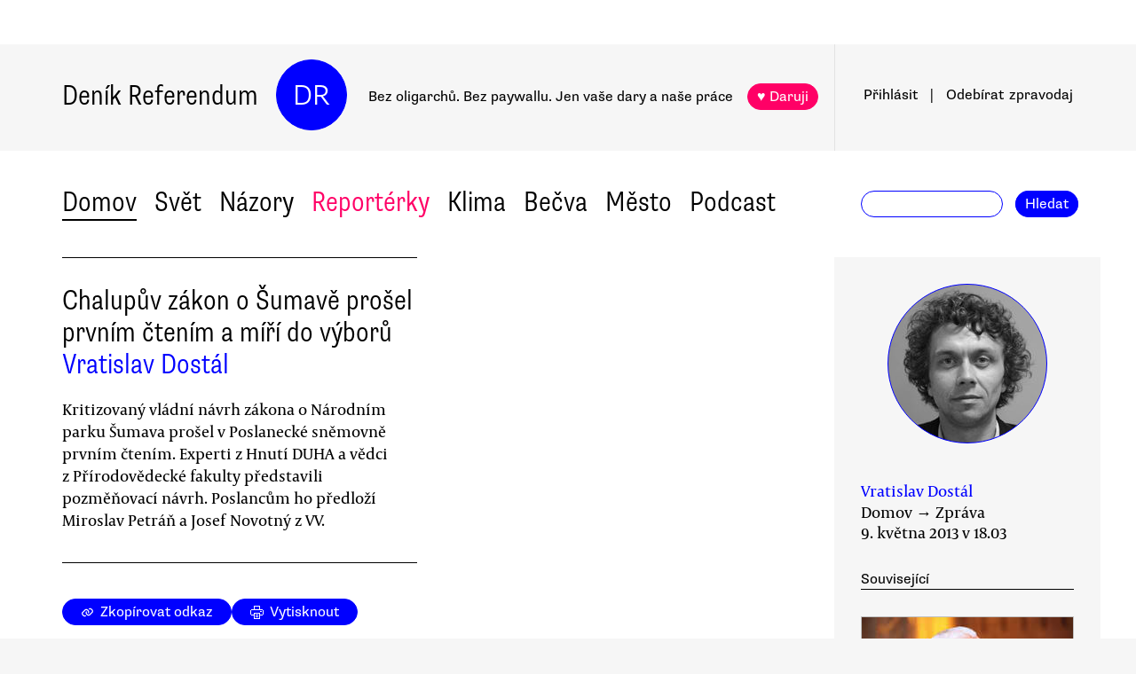

--- FILE ---
content_type: text/html
request_url: https://denikreferendum.cz/clanek/15521-chalupuv-zakon-o-sumave-prosel-prvnim-ctenim-a-miri-do-vyboru
body_size: 12312
content:
<!doctype html> <html lang=cs> <head> <meta charset=utf-8> <meta content="width=device-width,initial-scale=1" name=viewport> <meta content=#0000ff name=theme-color> <meta content=no-cache http-equiv=cache-control> <meta content=no-cache http-equiv=pragma> <meta content=0 http-equiv=expires> <script src=https://plausible.io/js/plausible.js data-domain=denikreferendum.cz></script> <script> window.googletag = window.googletag || {cmd: []};
		googletag.cmd.push(function() {
			googletag.pubads().enableSingleRequest();
			googletag.pubads().collapseEmptyDivs();
			googletag.enableServices();
		}); </script> <script> if (window.location.hostname.includes('local') === false) {
      (function(w,d,s,l,i){w[l]=w[l]||[];w[l].push({'gtm.start':
          new Date().getTime(),event:'gtm.js'});var f=d.getElementsByTagName(s)[0],
        j=d.createElement(s),dl=l!='dataLayer'?'&l='+l:'';j.async=true;j.src=
        'https://www.googletagmanager.com/gtm.js?id='+i+dl;f.parentNode.insertBefore(j,f);
      })(window,document,'script','dataLayer','GTM-MHPSJLL');
    } </script> <link href=https://fonts.googleapis.com rel=preconnect> <link href=https://fonts.gstatic.com rel=preconnect crossorigin> <link href="https://fonts.googleapis.com/css2?family=Archivo:wght@300&display=swap" rel=stylesheet> <link href=https://use.typekit.net/jwz2ixs.css rel=stylesheet> <link href=/global-main.css rel=stylesheet> <link href="/global.css?v=67ddd76" rel=stylesheet> <link href="/assets/styles/styles.css?v=c5b35451" rel=stylesheet> <link href="/print.css?v=5" rel=stylesheet media=print> <base href="/"> <link href=manifest.json rel=manifest> <link href=favicon-16.png rel=icon type=image/png> <link rel="stylesheet" href="client/main.3860406438.css"><link rel="stylesheet" href="client/app.bcfcbb0b.css"><link rel="stylesheet" href="client/FundraisingWidget.0a678c2a.css"><link rel="stylesheet" href="client/DRButton.f1e5d15d.css"><link rel="stylesheet" href="client/CloseButton.5564a2ce.css"><link rel="stylesheet" href="client/DRSubmitButton.2b0a98c9.css"><link rel="stylesheet" href="client/EmailInput.96ba8b01.css"><link rel="stylesheet" href="client/MostViewedArticles.8ec2dd0e.css"><link rel="stylesheet" href="client/OzdobaVerticalGeneral.793c77e7.css"><link rel="stylesheet" href="client/Timer.f3c1b0ec.css"><link rel="stylesheet" href="client/GenericEmbed.e914c37b.css"><link rel="stylesheet" href="client/CopyLinkButton.ee492196.css"><link rel="stylesheet" href="client/AuthorInfo.1827b5fe.css"><link rel="stylesheet" href="client/ArticleDetail.f3e9b0e4.css"><link rel="stylesheet" href="client/ArticleContentResponsiveBox.4fe7cd8a.css"><link rel="stylesheet" href="client/ArticleDetailLive.68c7a260.css"> <noscript id='sapper-head-start'></noscript><title>Chalupův zákon o Šumavě prošel prvním čtením a míří do výborů</title><meta name="description" content="Chalupův zákon o Šumavě prošel prvním čtením a míří do výborů Kritizovaný vládní návrh zákona o Národním parku Šumava prošel v Poslanecké sněmovně prvním čtením. Experti z Hnutí DUHA a vědci z Přírodovědecké fakulty představili pozměňovací návrh. Poslancům ho předloží Miroslav Petráň a Josef Novotný z VV. "><meta name="author" content="[object Object] Kritizovaný vládní návrh zákona o Národním parku Šumava prošel v Poslanecké sněmovně prvním čtením. Experti z Hnutí DUHA a vědci z Přírodovědecké fakulty představili pozměňovací návrh. Poslancům ho předloží Miroslav Petráň a Josef Novotný z VV. "><meta property="og:title" content="Chalupův zákon o Šumavě prošel prvním čtením a míří do výborů"><meta property="og:image" content="https://b-static.denikreferendum.cz/pictures/16511/hp_main/A1.jpg"><meta property="og:url" content="https://denikreferendum.cz/clanek/15521-chalupuv-zakon-o-sumave-prosel-prvnim-ctenim-a-miri-do-vyboru"><meta property="og:description" content="Kritizovaný vládní návrh zákona o Národním parku Šumava prošel v Poslanecké sněmovně prvním čtením. Experti z Hnutí DUHA a vědci z Přírodovědecké fakulty představili pozměňovací návrh. Poslancům ho předloží Miroslav Petráň a Josef Novotný z VV. "><meta property="og:site_name" content="Deník Referendum"><meta property="og:type" content="article"><meta property="article:author" content="Vratislav Dostál"><meta property="article:published_time" content="2013-05-09T18:03:00.000Z"><meta property="article:section" content="Domov"><meta property="article:section" content="Homepage"><meta property="article:tag" content="Ekologické organizace"><meta property="article:tag" content="Vláda"><meta property="article:tag" content="Národní parky"><meta property="article:tag" content="Šumava"><noscript id='sapper-head-end'></noscript> <script src=https://participaid.urbanjournalism.org/resize.js></script> <link href=https://participaid.urbanjournalism.org/surveys/cmiq5ddeu000xapuj721389lx/embed.css rel=stylesheet> </head> <body> <noscript> <iframe height=0 src="https://www.googletagmanager.com/ns.html?id=GTM-MHPSJLL" style=display:none;visibility:hidden width=0> </iframe>`; </noscript> <div id=fb-root></div> <div id=sapper>







<div id="ozdoba-lead-wrapper" class="svelte-gff21v"><div class="label-wrapper svelte-gff21v">
    <div class="ozdoba-lead svelte-gff21v" id="div-gpt-ad-1701504604506-0"></div></div>
</div>
  <div id="headerWrapper" class="svelte-cg8lrs"><div id="header" class="svelte-cg8lrs"><div id="headerContent" class="svelte-cg8lrs"><div id="headerLeftContent" class="svelte-cg8lrs"><a id="homeLink" href="/" class="svelte-cg8lrs">Deník Referendum</a>
        <a href="/" class="circle svelte-cg8lrs">DR</a>
        <p id="mottoContainer" style="" class="svelte-cg8lrs"><span class="motto svelte-cg8lrs"><span class="motto1 svelte-cg8lrs">Bez oligarchů. Bez paywallu.</span>
            <span class="motto2 svelte-cg8lrs">Jen vaše dary a naše práce</span>
              
            <a class="drbutton  svelte-154s7m    pink" target="_self" href="">♥ Daruji
</a></span></p>
        <div class="supportButtonContainerFlex svelte-cg8lrs"><a class="drbutton  svelte-154s7m    pink" target="_self" href="">♥ Daruji
</a></div>
        <div class="emptyOnlyForAlignment"></div></div>
      <div id="userArea" class="svelte-v35nph"><div><a id="userAreaLoginLink" href="##" class="svelte-1nxtpzu  decorated black">Přihlásit</a>
      <span class="spacer svelte-v35nph">|</span>
      <a id="userAreaNewsletterLink" href="##" class="svelte-1nxtpzu  decorated black">Odebírat<span id="newsletterPart2" class="hide1050 svelte-v35nph">zpravodaj</span></a>
      <span class="show1050"><span class="spacer svelte-v35nph">|</span>
        <a id="userAreaSearchLink" href="##" class="svelte-1nxtpzu  decorated black">Hledat</a></span>
      
      
      </div>
</div>
      <div id="hamburgercontainer" class="svelte-xkg4px"><div class="hamburger hamburger--spin js-hamburger svelte-xkg4px"><div class="hamburger-box svelte-xkg4px"><div class="hamburger-inner svelte-xkg4px"></div></div></div></div>
</div></div>
  </div>
  
  
  <div class="mainNav svelte-1uuqanz"><div class="mainNavContent svelte-1uuqanz"><div class="menuContainer svelte-1uuqanz"><a href="/rubrika/domov" class="svelte-1uuqanz">Domov</a><a href="/rubrika/svet" class="svelte-1uuqanz">Svět</a><a href="/rubrika/nazory" class="svelte-1uuqanz">Názory</a><a href="/rubrika/reporterky" class="svelte-1uuqanz pink">Reportérky</a><a href="/rubrika/klima" class="svelte-1uuqanz">Klima</a><a href="/rubrika/becva" class="svelte-1uuqanz">Bečva</a><a href="/rubrika/mesto" class="svelte-1uuqanz">Město</a><a href="/rubrika/podcast" class="svelte-1uuqanz">Podcast</a></div>
    <div id="searchform" class="hide1050 svelte-8jb4uz"><input type="text" class="svelte-8jb4uz">
    <a class="button" href="">Hledat</a></div></div>
</div>
<main class="svelte-plhbne"><div id="content" class="svelte-plhbne">






<div class="articleDetailContainer svelte-1y7fz9t"><div class="articleBody svelte-1y7fz9t"><div class="articleWrapper svelte-1y7fz9t"><div class="articleContentWrapper svelte-1y7fz9t"><div class="headerWrapper svelte-1y7fz9t"><div class="header svelte-1y7fz9t"><div class="titleAuthors svelte-1y7fz9t"><h2 class="svelte-1y7fz9t">Chalupův zákon o Šumavě prošel prvním čtením a míří do výborů</h2>
              <a class="articleDetailAuthorName svelte-1tppq4l" href="/author/129">Vratislav Dostál</a></div>
            <p class="perex svelte-1y7fz9t">Kritizovaný vládní návrh zákona o Národním parku Šumava prošel v Poslanecké sněmovně prvním čtením. Experti z Hnutí DUHA a vědci z Přírodovědecké fakulty představili pozměňovací návrh. Poslancům ho předloží Miroslav Petráň a Josef Novotný z VV. </p></div>
          </div>
        <div class="socialButtons svelte-1y7fz9t"><a class="drbutton  svelte-154s7m" target="_self" href=""><span class="link-icon svelte-1jjhnh9">Zkopírovat odkaz</span>
</a>
          <a class="drbutton  svelte-154s7m" target="_self" href=""><span class="printButton svelte-1sbzdno">Vytisknout</span>
</a></div>
        <div class="text svelte-1y7fz9t">
              <p>Navzdory kritice opozice, ekologů a vědecké obce poslanci ve čtvrtek v prvním čtení schválili vládní návrh zákona o Národním parku Šumava. <a href="http://www.sumavazije.cz/kdo-jak-hlasoval">Pro zákon</a> hlasovala především ODS, hlasování se zdrželi všichni zástupci KSČM a takřka všichni poslanci TOP 09. </p>
              <p>Klub sociálních demokratů hlasoval nejednotně. Osmnáct z nich normu podpořilo nepřímo, hlasování se zdrželi či nehlasovali vůbec. Šestadvacet sociálních demokratů pak hlasovalo proti Chalupově návrhu. Normu nyní posoudí výbory pro životní prostředí, zemědělský a pro veřejnou správu. </p>
              
              <p>Ekologové z Hnutí DUHA a vědci z Přírodovědecké fakulty Univerzity Karlovy mezitím představili pozměňovací návrh, který podle nich zajistí ochranu unikátní přírody a odstraní zásadní chyby návrhů ministra Chalupy a Plzeňského kraje.</p>
              <p>Navrhují změny, dle kterých bude zachovalá vzácná příroda chráněna jako první zóna na 52 % území parku: 50 % bude tvořit území ponechané divoké přírodě bez zásahů člověka a 2 % bezlesí, kde je nutná péče pro ochranu vzácných rostlin. Druhá polovina území by byla určena pro šetrné lesní hospodaření a regulovaný rozvoj obcí.</p>
              <p>Návrh ekologů a vědců také zabezpečí ochranu šumavské krajiny před developery, neúměrnou zástavbou i ničivým kácením a zároveň umožní trvale udržitelnou šetrnou turistiku i rozvoj obcí. Pozměňovací návrh předloží sněmovně k projednání poslanci Miroslav Petráň a Josef Novotný (oba z Věcí veřejných).</p>
              <p>„Pozměňovací návrh je dostatečným kompromisem zajišťujícím i rozvoj obcí. Plzeňský i ministerský návrh zákona o Národním parku Šumava vůbec nezohledňují principy uplatňované v bavorské části parku a hrozí, že pro soukromé zájmy developerů a spekulantů ztratí Šumava svou výjimečnost,“ uvedl Josef Novotný.</p>
              <p>Pavel Kindlmann z Přírodovědecké fakulty UK připomněl, že základní příčinou současného drastického snižování biodiverzity je destrukce  přirozených stanovišť. „Takových území, kde existují biologická společenstva zhruba v tom druhovém složení, v jakém by tu byla, kdyby je neovlivňoval člověk. Dnes najdeme taková stanoviště již jen vzácně — například v ČR tvoří asi 0,2-0,3 % celkové rozlohy státu. Valná část z nich existuje právě na Šumavě v námi navrhované I. Zóně," zdůraznil.</p>
              <p>„Výstavba v šumavských obcích je v posledních letech velmi intenzivní a narušuje zachovalý chráněný ráz šumavské krajiny, oceňovaný tisíci návštěvníků. Plzeňský i ministerský návrh zákona přitom podstatně rozšiřují zastavitelná území v okolí obcí a uvolňují tak volnou krajinu další zástavbě. Námi předkládaný pozměňovací návrh umožní rozvoj obcí ve stávajících hranicích III. zóny,“ doplnil Dušan Romportl z Přírodovědecké fakulty UK.</p>
              <p>Podle Jaromíra Bláhy z Hnutí DUHA podrobné mapování ukázalo, že více než polovinu území národního parku tvoří přírodně velmi cenné ekosystémy a místa, kde žijí vzácná zvířata.  „I letokruhové analýzy ukázaly, že umělé smrkové monokultury tvoří pouze 30 % šumavských lesů, to je mnohem méně, než se často říká. Polovina národního parku pro přírodu a turisty a polovina pro šetrné hospodaření a obce je dobré řešení a rozumný kompromis. Většina národních parků v Evropě má první zóny větší než 75%,“ připomněl Bláha.</p>
              <p>Návrh nové, vědecky podložené zonace vznikl na základě podrobného mapování přírody pro vyhlášení evropské soustavy chráněných území Natura 2000. Navržená první zóna zahrnuje unikátní rašeliniště, horské smrčiny (ve vysokohorských polohách), podmáčené a rašelinné lesy, zachovalé bučiny, botanicky nejcennější lokality bezlesí, jádrové oblasti výskytu tetřeva hlušce a kaňony divokých řek. </p>
              <p>V některých místech byly do první zóny zahrnuty desítky let staré lesy, vzniklé samovolně v  opuštěných vojenských prostorech. Naopak z ní byla vyřazena byť i přírodně cenná území v okolí obcí a v  pásmu na hranici národního parku kvůli ochraně okolních hospodářských lesů před kůrovcem. Ostatní lesy s pozměněnou druhovou skladbou a zemědělské pozemky patří podle návrhu do druhé zóny. </p>
              <p>Návrh zákona nově umožní zcela volný pohyb návštěvníků i v první zóně parku. Omezení vstupu pouze po turistických cestách bude nadále platit jen tam, kde je to nezbytné kvůli ochraně citlivých ekosystémů a vzácných druhů zvířat, jako jsou například rašeliniště či jádrové oblasti výskytu tetřeva hlušce. </p><div class="wrapper svelte-1kx6d7p"><div class="innerWrapper svelte-1kx6d7p">
    <div id="div-gpt-ad-1718233200236-0"></div>
    </div>
</div>
              <p>Návrh zákona dává prostor jak vzácné přírodě, tak rozvoji obcí. V případě konfliktních a megalomanských projektů má ovšem ochrana přírody v národním parku přednost. Stavební činnost je zákonem regulována tak, aby nedošlo k další živelné zástavbě krajiny. V prvních zónách budou umožněny jen drobné stavby pro turisty, ve druhých také účelová zařízení pro zemědělské a lesní hospodaření. </p>
              <p>Ostatní výstavba bude povolena ve třetích zónách, ve stávajících zastavěných a zastavitelných území obcí. Architektonické řešení staveb musí být v souladu s charakterem zástavby národního parku. Zákon rovněž zabraňuje spekulacím s pozemky spravovanými Státním pozemkovým úřadem.</p>
              <p>Vědci i Hnutí DUHA již dříve upozornili, že návrhy zákonů z dílny ministra Chalupy či Plzeňského kraje neslouží ochraně přírody, turistům a šetrnému rozvoji obcí, ale ochraně developerů a stavebních a těžařských firem. Projekty jako rekreační střediska či sjezdovky jsou podle nich stejně důležité jako ochrana přírody. </p>
              <p>Návrh ministra Chalupy rozšiřuje v některých oblastech s lukrativními pozemky třetí zóny parku a také pouští dřevorubce do nejcennějších částí Šumavy, které jsou perlami národního parku - například do pralesa na Smrčině, kaňonu Křemelné či oblasti kolem Ptačího potoka v Modravských slatích . Plzeňský návrh zase navrhuje, aby se ve většině lesů národního parku hospodařilo podle pravidel pro komerční lesy. </p>
              <ul></ul>
          
          
          
          
          
          
          <div class="svelte-no4kbf">
  </div>
          <div class="svelte-18tunbe"></div></div></div>
      <div style="position: relative">
        
        <div class="articleMetaColumn svelte-1y7fz9t"><div class="authorInfo svelte-91nkxy"><div class="imageContainer svelte-91nkxy"><a class="authorImageWrapper svelte-1emuwwv" href="/author/129"><div class="authorImage svelte-1emuwwv" style="background-image: url(https://b-static.denikreferendum.cz/pictures/22710/author_image/Vr_a.jpg?v=14367848)"></div></a></div>
  <div class="authorNameLinks"><a class="authorName svelte-91nkxy  nameLink" href="/author/129">Vratislav Dostál</a>
      <br></div>
  </div>
          <div class="articleDateTime svelte-1y7fz9t">Domov → Zpráva</div>
          <div class="articleDateTime svelte-1y7fz9t">9. května 2013 ve 20.03</div>
          
          <div class="header svelte-ixtafo">Související</div>
  <div class="relatedArticlesContainer svelte-ixtafo"><a aria-label="Souvisejí článek Špidla: Vládní návrh zákona o Šumavě je sporný a neřeší problém" class="relatedArticleImageLink svelte-h6szkx" href="/clanek/15518-spidla-vladni-navrh-zakona-o-sumave-je-sporny-a-neresi-problem">
    <div><img style="" class="relatedArticleImage svelte-1uton3m  hidden"></div></a>
<div class="relatedArticle svelte-h6szkx"><span class="authorLabel svelte-h6szkx">Vratislav Dostál</span>
  <a href="/clanek/15518-spidla-vladni-navrh-zakona-o-sumave-je-sporny-a-neresi-problem"><span class="titleLabel svelte-h6szkx">Špidla: Vládní návrh zákona o Šumavě je sporný a neřeší problém</span></a></div><a aria-label="Souvisejí článek Vláda přijala Chalupův zákon o Šumavě. Jeho schválení je zločin, tvrdí Paroubek" class="relatedArticleImageLink svelte-h6szkx" href="/clanek/15419-vlada-prijala-chalupuv-zakon-o-sumave-jeho-schvaleni-je-zlocin-tvrdi-paroubek">
    <div><img style="" class="relatedArticleImage svelte-1uton3m  hidden"></div></a>
<div class="relatedArticle svelte-h6szkx"><span class="authorLabel svelte-h6szkx">Vratislav Dostál</span>
  <a href="/clanek/15419-vlada-prijala-chalupuv-zakon-o-sumave-jeho-schvaleni-je-zlocin-tvrdi-paroubek"><span class="titleLabel svelte-h6szkx">Vláda přijala Chalupův zákon o Šumavě. Jeho schválení je zločin, tvrdí Paroubek</span></a></div><a aria-label="Souvisejí článek Vládní návrh zákona o Šumavě kritizuje také vědecká obec" class="relatedArticleImageLink svelte-h6szkx" href="/clanek/15497-vladni-navrh-zakona-o-sumave-kritizuje-take-vedecka-obec">
    <div><img style="" class="relatedArticleImage svelte-1uton3m  hidden"></div></a>
<div class="relatedArticle svelte-h6szkx"><span class="authorLabel svelte-h6szkx">Vratislav Dostál</span>
  <a href="/clanek/15497-vladni-navrh-zakona-o-sumave-kritizuje-take-vedecka-obec"><span class="titleLabel svelte-h6szkx">Vládní návrh zákona o Šumavě kritizuje také vědecká obec</span></a></div>
<div class="relatedArticle svelte-h6szkx"><span class="authorLabel svelte-h6szkx">Vratislav Dostál</span>
  <a href="/clanek/15495-chalupa-mystifikuje-verejnost-i-poslance"><span class="titleLabel svelte-h6szkx">Chalupa mystifikuje veřejnost i poslance</span></a></div>
<div class="relatedArticle svelte-h6szkx"><span class="authorLabel svelte-h6szkx">Vratislav Dostál</span>
  <a href="/clanek/15408-chalupuv-zakon-o-sumave-jde-na-ruku-developerum-a-tezarskym-firmam"><span class="titleLabel svelte-h6szkx">Chalupův zákon o Šumavě jde na ruku developerům a těžařským firmám  </span></a></div></div>
          <div class="themeSpacer svelte-1ko7rf2"></div>
<a style="max-width: 100%; text-overflow: ellipsis; margin: 0 0.5rem 0.5rem 0; white-space: nowrap; overflow: hidden;" class="drbutton themeButton svelte-154s7m" target="_self" href="">#Ekologické organizace
</a><a style="max-width: 100%; text-overflow: ellipsis; margin: 0 0.5rem 0.5rem 0; white-space: nowrap; overflow: hidden;" class="drbutton themeButton svelte-154s7m" target="_self" href="">#Vláda
</a><a style="max-width: 100%; text-overflow: ellipsis; margin: 0 0.5rem 0.5rem 0; white-space: nowrap; overflow: hidden;" class="drbutton themeButton svelte-154s7m" target="_self" href="">#Národní parky
</a><a style="max-width: 100%; text-overflow: ellipsis; margin: 0 0.5rem 0.5rem 0; white-space: nowrap; overflow: hidden;" class="drbutton themeButton svelte-154s7m" target="_self" href="">#Šumava
</a>
          <div class="mostViewed svelte-9qf0gu inColumn"><h2 class="heading svelte-clywgb inColumn"><section class="svelte-clywgb"><span class="spaced svelte-clywgb"><a href="##" class="svelte-1nxtpzu disabled">Nejčtenější</a>
      </span><span class="spaced svelte-clywgb"><a href="##" class="svelte-1nxtpzu">Nejdiskutovanější</a>
      </span></section>
  <section class="svelte-clywgb"><span class="spaced svelte-clywgb"><a href="##" class="svelte-1nxtpzu disabled">24 hod</a>
      </span><span class="spaced svelte-clywgb"><a href="##" class="svelte-1nxtpzu">týden</a>
      </span><span class="spaced svelte-clywgb"><a href="##" class="svelte-1nxtpzu">měsíc</a>
      </span></section></h2>
    <div class="container svelte-9qf0gu inColumn"></div></div></div>
        <div id="ozdoba-square-wrapper" class="svelte-1i7ju8m"><div class="label-wrapper svelte-1i7ju8m">
    <div id="div-gpt-ad-1702337916341-0" class="svelte-1i7ju8m"></div></div>
</div></div></div>
    <div class="articleBottom svelte-1y7fz9t"><div class="socialButtons2 svelte-1y7fz9t"><a class="drbutton  svelte-154s7m" target="_self" href=""><span class="link-icon svelte-1jjhnh9">Zkopírovat odkaz</span>
</a>
        <a class="drbutton  svelte-154s7m" target="_self" href=""><span class="printButton svelte-1sbzdno">Vytisknout</span>
</a></div>
      
      
      
      
      
      
      
      <div class="commentsHeader svelte-kuo57u">Diskuse
  </div>
<div class="commenterArea svelte-pzmsns"><div class="commenterLogin svelte-14ivgyk hidden"><div class="headerContainer svelte-14ivgyk">Pro přístup do diskusí zadejte <a class="createAccountSupportLink svelte-14ivgyk" href="//www.darujme.cz/projekt/1203244?utm_source=diskuze">pravidelný dar v minimální hodnotě 50 Kč měsíčně</a>
    <br>Děkujeme za podporu.
  </div>
  <div><form><input type="text" placeholder="Jméno..." autocomplete="username" class="svelte-14ivgyk">
      <input type="password" placeholder="Heslo..." autocomplete="current-password" class="svelte-14ivgyk"></form>
    <div class="errorMessage svelte-14ivgyk">undefined</div></div>
  <div class="submitWrapper svelte-14ivgyk"><a class="drbutton  svelte-154s7m  big" target="_self" href="">Přihlásit →
    
</a>
    <a href="/ucet/obnova-hesla" class="svelte-14ivgyk">Zapomněli jste heslo?</a></div></div></div>

</div></div>
</div></div></main>
<div id="footer" class="svelte-hj3obr"><div id="footerContent" class="svelte-hj3obr"><p>Deník Referendum:
      <span class="temata"><a href="/stranka/redakce" class="svelte-hj3obr">Redakce</a>|<a href="/autori" class="svelte-hj3obr">Všichni autoři</a>|<a href="/stranka/vydavatel" class="svelte-hj3obr">Vydavatel</a>|<a href="/stranka/eticky-kodex" class="svelte-hj3obr">Etický kodex</a>|<a href="/stranka/diskuse" class="svelte-hj3obr">Diskuse</a>|<a href="/stranka/nabidky-prace" class="svelte-hj3obr">Nabídky práce</a>|<a href="/stranka/staz" class="svelte-hj3obr">Studentská stáž</a>|<a href="/stranka/nadacni-fond" class="svelte-hj3obr">Nadační fond</a>|<a href="/stranka/bluesky" class="svelte-hj3obr">Bluesky</a>|<a href="/stranka/inzerce" class="svelte-hj3obr">Inzerce</a>
        |<a href="/stranka/partneri" class="svelte-hj3obr">Partneři</a></span></p>
    <p>© Vydavatelství Referendum, s. r. o., 2020.</p>
    <p class="social svelte-hj3obr"><a href="//facebook.com/DReferendum" target="_blank" class="button svelte-hj3obr" rel="noopener">Facebook</a>
      <a href="//bsky.app/profile/denikreferendum.cz" target="_blank" class="button svelte-hj3obr" rel="noopener">Bluesky</a>
      <a href="//www.instagram.com/denikreferendum/" target="_blank" class="button svelte-hj3obr" rel="noopener">Instagram</a>
      <a href="/rss.xml" class="button svelte-hj3obr">RSS</a></p></div></div>
  




</div> <script>__SAPPER__={baseUrl:"",preloaded:[(function(a,b,c,d,e,f,g,h,i,j,k,l,m,n,o,p,q,r,s,t,u,v,w,x,y,z,A,B,C,D,E,F,G,H){return {fundraisingValue:12717600,menuData:[{id:d,name:"Domov",internalLabel:a,description:"Analytické zpravodajství, které přináší informace o událostech přehlížených českým mainstreamem a proniká pod povrch hlavních politických a společenských událostí.",enabled:c,position:f,isArticleSelection:b},{id:f,name:"Svět",internalLabel:a,description:"Analytické zpravodajství, které přináší informace o událostech přehlížených českým mainstreamem a proniká pod povrch zásadních politických a společenských událostí.",enabled:c,position:l,isArticleSelection:b},{id:m,name:"Názory",internalLabel:a,description:"Každý den jedinečný soubor textů. Sloupky a komentáře autorů nastupující generace i léty prověřených autorit, aktivistů, akademiků, politiků, novinářů.",enabled:c,position:m,isArticleSelection:b},{id:10005,name:"Reportérky",internalLabel:a,description:a,enabled:c,position:5,isArticleSelection:b},{id:10003,name:"Klima",internalLabel:a,description:a,enabled:c,position:7,isArticleSelection:b},{id:10010,name:"Bečva",internalLabel:a,description:a,enabled:c,position:9,isArticleSelection:b},{id:10006,name:"Město",internalLabel:a,description:a,enabled:c,position:i,isArticleSelection:b},{id:10007,name:"Podcast",internalLabel:a,description:a,enabled:c,position:13,isArticleSelection:b}],staticPages:[{route:"redakce",linkLabel:"Redakce"},{route:"vydavatel",linkLabel:"Vydavatel"},{route:"eticky-kodex",linkLabel:"Etický kodex"},{route:"diskuse",linkLabel:"Diskuse"},{route:"nabidky-prace",linkLabel:"Nabídky práce"},{route:"staz",linkLabel:"Studentská stáž"},{route:"nadacni-fond",linkLabel:"Nadační fond"},{route:"bluesky",linkLabel:"Bluesky"},{route:"inzerce",linkLabel:"Inzerce"}],fundraisingItems:{popup:[{enabled:c,visitSettings:n,visitPerDaySettings:a,visitPerWeekSettings:a,visitPerMonthSettings:a,excludePaths:a,includePaths:a,displayFrequencyHours:e,id:d,title:j,text:o,ecomailId:a,scrollPositionPercent:p,buttons:[{text:q,link:r,keyValue:s},{text:t,link:u,keyValue:v},{text:w,link:x,keyValue:y},{text:z,link:A,keyValue:B}],themes:[],sections:[],authors:[],excludedSections:[],excludedAuthors:[],excludedThemes:[]}],"partial-article":[{enabled:b,visitSettings:a,visitPerDaySettings:C,visitPerWeekSettings:a,visitPerMonthSettings:a,excludePaths:a,includePaths:"",displayFrequencyHours:i,id:d,title:"vol. 1 základ",displayTitle:"TOHLE NENÍ PAYWALL",displayText:"Texty Deníku Referendum jsou a budou zadarmo. Pro všechny. Jde o příležitost se líp poznat. Odebírejte náš týdenní zpravodaj a nenechte si ujít další texty.",ecomailFormId:"16-008646c414ce6adc8637fedebcbf087a",percentVisible:D,sections:[],authors:[],themes:[],excludedSections:[],excludedAuthors:[],excludedThemes:[]},{enabled:b,visitSettings:a,visitPerDaySettings:C,visitPerWeekSettings:a,visitPerMonthSettings:a,excludePaths:a,includePaths:"https:\u002F\u002Fdenikreferendum.cz\u002Fclanek\u002F238060-babis-rozumi-jen-natlaku-neni-partner-ale-protivnik-proto-demonstrujme",displayFrequencyHours:i,id:f,title:"klima rubrika",displayTitle:a,displayText:a,ecomailFormId:"17-5a4345e2cfc20db946d8662a976213f2",percentVisible:D,authors:[],themes:[],sections:[],excludedAuthors:[],excludedThemes:[],excludedSections:[]},{enabled:b,visitSettings:k,visitPerDaySettings:a,visitPerWeekSettings:a,visitPerMonthSettings:a,excludePaths:a,includePaths:a,displayFrequencyHours:e,id:l,title:"Gaza NL",displayTitle:a,displayText:a,ecomailFormId:"18-eeb96ecd8eefc15f2198246e728510f1",percentVisible:66,authors:[],themes:[],sections:[],excludedAuthors:[],excludedThemes:[],excludedSections:[]}],thermometer:[{enabled:b,visitSettings:a,visitPerDaySettings:a,visitPerWeekSettings:a,visitPerMonthSettings:a,excludePaths:a,includePaths:a,displayFrequencyHours:a,id:d,title:j,text:"Vycházíme jen díky darům lidí jako jste Vy. Bez Vaší podpory nedokážeme noviny udržet.",targetValue:35000000,adjustValueBy:0,buttonTargetUrl:"https:\u002F\u002Fwww.darujme.cz\u002Fdarovat\u002F1201147?amount=350&frequency=monthly",sticky:c,themes:[],sections:[],authors:[],excludedThemes:[],excludedSections:[],excludedAuthors:[]},{enabled:b,visitSettings:a,visitPerDaySettings:a,visitPerWeekSettings:a,visitPerMonthSettings:a,excludePaths:a,includePaths:a,displayFrequencyHours:a,id:f,title:"Skoly landing page",text:a,targetValue:2500000,adjustValueBy:-1000000,buttonTargetUrl:a,sticky:a,authors:[],themes:[],sections:[],excludedThemes:[],excludedSections:[],excludedAuthors:[]}],widget:[{enabled:b,visitSettings:a,visitPerDaySettings:k,visitPerWeekSettings:a,visitPerMonthSettings:a,excludePaths:a,includePaths:a,displayFrequencyHours:e,id:d,name:E,text:F,buttons:[],oneTimeValues:[g,G,h],regularValues:[H,g,h],displayTop:b,displayBottom:c,authors:[],themes:[],sections:[],excludedAuthors:[],excludedThemes:[],excludedSections:[]}]},popups:[{enabled:c,visitSettings:n,visitPerDaySettings:a,visitPerWeekSettings:a,visitPerMonthSettings:a,excludePaths:a,includePaths:a,displayFrequencyHours:e,id:d,title:j,text:o,ecomailId:a,scrollPositionPercent:p,buttons:[{text:q,link:r,keyValue:s},{text:t,link:u,keyValue:v},{text:w,link:x,keyValue:y},{text:z,link:A,keyValue:B}]}],widgets:[{enabled:b,visitSettings:a,visitPerDaySettings:k,visitPerWeekSettings:a,visitPerMonthSettings:a,excludePaths:a,includePaths:a,displayFrequencyHours:e,id:d,name:E,text:F,buttons:[],oneTimeValues:[g,G,h],regularValues:[H,g,h],displayTop:b,displayBottom:c}]}}(null,false,true,1,24,2,200,1000,10,"Podporujte naši práci trvalým darem.","\u003E2",3,4,"\u003E5","Vycházíme jen díky lidem, jako jste Vy. Bez \u003Cb\u003EVaší podpory nedokážeme noviny udržet.\u003C\u002Fb\u003E \u003Cbr\u003E\n\u003Cbr\u003E\n\u003Cb\u003EVážíte si naší práce?\u003C\u002Fb\u003E \u003Cbr\u003E\nPodpořte prosím Deník Referendum částkou, kterou si můžete dovolit.\u003Cbr\u003E\nPotřebujeme desítky nových pravidelných drobných dárců.\n\u003Cbr\u003E\nJen vaše dary a naše práce. Spolu #jsmeDR",30,"150 Kč\u002Fměsíc","https:\u002F\u002Fwww.darujme.cz\u002Fdarovat\u002F1205703?frequency=monthly&amount=150","4091","230 Kč\u002Fměsíc","https:\u002F\u002Fwww.darujme.cz\u002Fdarovat\u002F1205703?frequency=monthly&amount=250Kč","1530","300 Kč\u002Fměsíc","https:\u002F\u002Fwww.darujme.cz\u002Fdarovat\u002F1205703?frequency=monthly&amount=300Kč","4505","Vlastní částka","https:\u002F\u002Fwww.darujme.cz\u002Fdarovat\u002F1205703?frequency=monthly","6166","1,\u003E3",33,"Prosíme, podpořte naši práci","Snažíme se vracet úctu novinářské profesi. Prosíme, podpořte nás a pomozte nám stabilizovat provoz naší redakce!",500,100)),null,(function(a,b,c,d,e,f,g,h,i,j,k,l,m,n,o,p,q,r,s,t,u,v,w,x,y,z,A,B,C,D,E,F,G,H,I,J,K,L,M,N,O){return {article:{id:15521,name:"Chalupův zákon o Šumavě prošel prvním čtením a míří do výborů",publishDate:"2013-05-09T18:03:00.000Z",perex:"Kritizovaný vládní návrh zákona o Národním parku Šumava prošel v Poslanecké sněmovně prvním čtením. Experti z Hnutí DUHA a vědci z Přírodovědecké fakulty představili pozměňovací návrh. Poslancům ho předloží Miroslav Petráň a Josef Novotný z VV. ",approved:e,createdAt:"2013-05-09T18:03:31.000Z",scheduledDate:a,priorityHome:b,prioritySection:b,isLive:c,summary:a,titlePictureId:o,keyword:a,norwayFundsClaimEnabled:c,activeCitizenFundClaimEnabled:c,contentType:{id:b,name:z},authorDetails:[{id:h,firstname:i,surname:j,nickname:k,cv:l,email:f,twitter:m,pictures:[{id:22710,albumID:b,filename:"Vr_a.jpg",name:"Vráťa",keywords:a,author:f,label:a,type:f,createdAt:A,updatedAt:A}]}],sections:[{id:b,name:s,internalLabel:a,description:B,enabled:e,position:p,isArticleSelection:c},{id:9999,name:C,internalLabel:C,description:"Platforma demokratické levice a občanské společnosti • Financovaný převážně svými čtenáři • Každý den jedinečné analýzy a komentáře • Vychází od roku 2009.",enabled:c,position:t,isArticleSelection:c}],themes:[{id:37,name:"Ekologické organizace",urlName:"ekologicke-organizace"},{id:59,name:"Vláda",urlName:"vlada"},{id:402,name:"Národní parky",urlName:"narodni-parky"},{id:443,name:u,urlName:"sumava"}],images:[{id:o,albumID:v,filename:w,name:x,keywords:a,author:y,label:D,type:g,createdAt:n,updatedAt:n}],titleImage:{id:o,albumID:v,filename:w,name:x,keywords:a,author:y,label:a,type:g,createdAt:n,updatedAt:n},comments:[],canonicalUrl:"15521-chalupuv-zakon-o-sumave-prosel-prvnim-ctenim-a-miri-do-vyboru",banners:[{id:t,name:s,text:E,allThemes:c,allSections:c,allAuthors:c,allContentTypes:c,isSolo:c,buttons:a,themes:[],authors:[],contentTypes:[{id:b,name:z},{id:F,name:"Analýza"}],sections:[{id:b,name:s,internalLabel:a,description:B,enabled:e,position:p,isArticleSelection:c}],setPropertyCount:p}],related:[{id:15518,name:"Špidla: Vládní návrh zákona o Šumavě je sporný a neřeší problém",publishDate:"2013-05-09T10:12:00.000Z",perex:"Kromě ekologických organizací a vědců ze stínové rady kritizuje vládní zákon o Šumavě také ČSSD. Podle jejich stínového ministra životního prostředí Vladimíra Špidly návrh zákona neodpovídá z žádného hlediska významnosti problému šumavského parku. ",approved:e,createdAt:"2013-05-09T10:12:25.000Z",scheduledDate:a,priorityHome:b,prioritySection:b,isLive:c,summary:a,titlePictureId:G,keyword:a,titleImage:{id:G,albumID:190,filename:"96737_Mediafax_JAKUB_POLACEK.jpg",name:"špidla",keywords:a,author:"Jakub Poláček, Mediafax",label:a,type:g,createdAt:H,updatedAt:H},authorDetails:[{id:h,firstname:i,surname:j,nickname:k,cv:l,email:f,twitter:m}],canonicalUrl:"15518-spidla-vladni-navrh-zakona-o-sumave-je-sporny-a-neresi-problem"},{id:15419,name:"Vláda přijala Chalupův zákon o Šumavě. Jeho schválení je zločin, tvrdí Paroubek",publishDate:"2013-04-24T13:55:00.000Z",perex:"Vláda ve středu schválila návrh zákona o Národním parku Šumava. Podle ekologů zákon fakticky národní park ruší. Hnutí DUHA také upozornila, že Chalupa jej vládě předložil, aniž by zákon řádným způsobem projednala Legislativní rada vlády. ",approved:e,createdAt:"2013-04-24T13:55:51.000Z",scheduledDate:a,priorityHome:b,prioritySection:b,isLive:c,summary:a,titlePictureId:q,keyword:a,titleImage:{id:q,albumID:I,filename:J,name:u,keywords:a,author:K,label:a,type:g,createdAt:r,updatedAt:r},authorDetails:[{id:h,firstname:i,surname:j,nickname:k,cv:l,email:f,twitter:m}],canonicalUrl:"15419-vlada-prijala-chalupuv-zakon-o-sumave-jeho-schvaleni-je-zlocin-tvrdi-paroubek"},{id:15497,name:"Vládní návrh zákona o Šumavě kritizuje také vědecká obec",publishDate:"2013-05-06T18:28:00.000Z",perex:"Stínová vědecká rada Národního parku Šumava zveřejnila zásadní připomínky k zákonu o Šumavě, jehož autorem je ministerstvo životního prostředí a který bude v úterý projednávat v prvním čtení Poslanecká sněmovna. ",approved:e,createdAt:"2013-05-06T18:28:57.000Z",scheduledDate:a,priorityHome:b,prioritySection:b,isLive:c,summary:a,titlePictureId:L,keyword:a,titleImage:{id:L,albumID:69,filename:"n1436796374_12882_9170.jpg",name:"šumava kůrovec lesy smrk smrky",keywords:a,author:"Michal Šindelář, DR",label:a,type:g,createdAt:M,updatedAt:M},authorDetails:[{id:h,firstname:i,surname:j,nickname:k,cv:l,email:f,twitter:m}],canonicalUrl:"15497-vladni-navrh-zakona-o-sumave-kritizuje-take-vedecka-obec"},{id:15495,name:"Chalupa mystifikuje veřejnost i poslance",publishDate:"2013-05-06T10:18:00.000Z",perex:"Hnutí DUHA upozorňuje, že ministr životního prostředí mate svou obhajobou zákona o Národním parku Šumava veřejnost i zákonodárce. Podle ekologů zákon, o kterém má v úterý hlasovat Sněmovna, není kompromisem a nebyl dohodnutý se všemi stranami. ",approved:e,createdAt:"2013-05-06T10:18:17.000Z",scheduledDate:a,priorityHome:b,prioritySection:b,isLive:c,summary:a,titlePictureId:q,keyword:a,titleImage:{id:q,albumID:I,filename:J,name:u,keywords:a,author:K,label:a,type:g,createdAt:r,updatedAt:r},authorDetails:[{id:h,firstname:i,surname:j,nickname:k,cv:l,email:f,twitter:m}],canonicalUrl:"15495-chalupa-mystifikuje-verejnost-i-poslance"},{id:15408,name:"Chalupův zákon o Šumavě jde na ruku developerům a těžařským firmám  ",publishDate:"2013-04-23T12:00:00.000Z",perex:"Ministr Tomáš Chalupa se chystá předložit vládě zákon o Šumavě, který v podstatě národní park ruší. Ministr nedodržel ani zákonem daná pravidla a dává jej vládě, aniž by jej řádným způsobem projednala její legislativní rada. ",approved:e,createdAt:"2013-04-23T12:00:42.000Z",scheduledDate:a,priorityHome:b,prioritySection:b,isLive:c,summary:a,titlePictureId:N,keyword:a,titleImage:{id:N,albumID:575,filename:"167885_Mediafax_RICHARD_BENES.jpg",name:"šumava ",keywords:a,author:"Richard Beneš",label:a,type:"foto, Mediafax",createdAt:O,updatedAt:O},authorDetails:[{id:h,firstname:i,surname:j,nickname:k,cv:l,email:f,twitter:m}],canonicalUrl:"15408-chalupuv-zakon-o-sumave-jde-na-ruku-developerum-a-tezarskym-firmam"}],processedText:[{type:d,content:"\u003Cp\u003ENavzdory kritice opozice, ekologů a vědecké obce poslanci ve čtvrtek v prvním čtení schválili vládní návrh zákona o Národním parku Šumava. \u003Ca href=\"http:\u002F\u002Fwww.sumavazije.cz\u002Fkdo-jak-hlasoval\"\u003EPro zákon\u003C\u002Fa\u003E hlasovala především ODS, hlasování se zdrželi všichni zástupci KSČM a takřka všichni poslanci TOP 09. \u003C\u002Fp\u003E",properties:a,key:15088,index:0},{type:d,content:"\u003Cp\u003EKlub sociálních demokratů hlasoval nejednotně. Osmnáct z nich normu podpořilo nepřímo, hlasování se zdrželi či nehlasovali vůbec. Šestadvacet sociálních demokratů pak hlasovalo proti Chalupově návrhu. Normu nyní posoudí výbory pro životní prostředí, zemědělský a pro veřejnou správu. \u003C\u002Fp\u003E",properties:a,key:21546,index:b},{type:"dr-fundraising-article-banner",properties:{texts:[E],buttons:[a]},key:31955,index:p},{type:d,content:"\u003Cp\u003EEkologové z Hnutí DUHA a vědci z Přírodovědecké fakulty Univerzity Karlovy mezitím představili pozměňovací návrh, který podle nich zajistí ochranu unikátní přírody a odstraní zásadní chyby návrhů ministra Chalupy a Plzeňského kraje.\u003C\u002Fp\u003E",properties:a,key:44796,index:3},{type:d,content:"\u003Cp\u003ENavrhují změny, dle kterých bude zachovalá vzácná příroda chráněna jako první zóna na 52 % území parku: 50 % bude tvořit území ponechané divoké přírodě bez zásahů člověka a 2 % bezlesí, kde je nutná péče pro ochranu vzácných rostlin. Druhá polovina území by byla určena pro šetrné lesní hospodaření a regulovaný rozvoj obcí.\u003C\u002Fp\u003E",properties:a,key:54469,index:4},{type:d,content:"\u003Cp\u003ENávrh ekologů a vědců také zabezpečí ochranu šumavské krajiny před developery, neúměrnou zástavbou i ničivým kácením a zároveň umožní trvale udržitelnou šetrnou turistiku i rozvoj obcí. Pozměňovací návrh předloží sněmovně k projednání poslanci Miroslav Petráň a Josef Novotný (oba z Věcí veřejných).\u003C\u002Fp\u003E",properties:a,key:64184,index:F},{type:d,content:"\u003Cp\u003E„Pozměňovací návrh je dostatečným kompromisem zajišťujícím i rozvoj obcí. Plzeňský i ministerský návrh zákona o Národním parku Šumava vůbec nezohledňují principy uplatňované v bavorské části parku a hrozí, že pro soukromé zájmy developerů a spekulantů ztratí Šumava svou výjimečnost,“ uvedl Josef Novotný.\u003C\u002Fp\u003E",properties:a,key:73850,index:6},{type:d,content:"\u003Cp\u003EPavel Kindlmann z Přírodovědecké fakulty UK připomněl, že základní příčinou současného drastického snižování biodiverzity je destrukce  přirozených stanovišť. „Takových území, kde existují biologická společenstva zhruba v tom druhovém složení, v jakém by tu byla, kdyby je neovlivňoval člověk. Dnes najdeme taková stanoviště již jen vzácně — například v ČR tvoří asi 0,2-0,3 % celkové rozlohy státu. Valná část z nich existuje právě na Šumavě v námi navrhované I. Zóně,\" zdůraznil.\u003C\u002Fp\u003E",properties:a,key:80533,index:7},{type:d,content:"\u003Cp\u003E„Výstavba v šumavských obcích je v posledních letech velmi intenzivní a narušuje zachovalý chráněný ráz šumavské krajiny, oceňovaný tisíci návštěvníků. Plzeňský i ministerský návrh zákona přitom podstatně rozšiřují zastavitelná území v okolí obcí a uvolňují tak volnou krajinu další zástavbě. Námi předkládaný pozměňovací návrh umožní rozvoj obcí ve stávajících hranicích III. zóny,“ doplnil Dušan Romportl z Přírodovědecké fakulty UK.\u003C\u002Fp\u003E",properties:a,key:95500,index:8},{type:d,content:"\u003Cp\u003EPodle Jaromíra Bláhy z Hnutí DUHA podrobné mapování ukázalo, že více než polovinu území národního parku tvoří přírodně velmi cenné ekosystémy a místa, kde žijí vzácná zvířata.  „I letokruhové analýzy ukázaly, že umělé smrkové monokultury tvoří pouze 30 % šumavských lesů, to je mnohem méně, než se často říká. Polovina národního parku pro přírodu a turisty a polovina pro šetrné hospodaření a obce je dobré řešení a rozumný kompromis. Většina národních parků v Evropě má první zóny větší než 75%,“ připomněl Bláha.\u003C\u002Fp\u003E",properties:a,key:108001,index:9},{type:d,content:"\u003Cp\u003ENávrh nové, vědecky podložené zonace vznikl na základě podrobného mapování přírody pro vyhlášení evropské soustavy chráněných území Natura 2000. Navržená první zóna zahrnuje unikátní rašeliniště, horské smrčiny (ve vysokohorských polohách), podmáčené a rašelinné lesy, zachovalé bučiny, botanicky nejcennější lokality bezlesí, jádrové oblasti výskytu tetřeva hlušce a kaňony divokých řek. \u003C\u002Fp\u003E",properties:a,key:117134,index:10},{type:d,content:"\u003Cp\u003EV některých místech byly do první zóny zahrnuty desítky let staré lesy, vzniklé samovolně v  opuštěných vojenských prostorech. Naopak z ní byla vyřazena byť i přírodně cenná území v okolí obcí a v  pásmu na hranici národního parku kvůli ochraně okolních hospodářských lesů před kůrovcem. Ostatní lesy s pozměněnou druhovou skladbou a zemědělské pozemky patří podle návrhu do druhé zóny. \u003C\u002Fp\u003E",properties:a,key:127707,index:11},{type:d,content:"\u003Cp\u003ENávrh zákona nově umožní zcela volný pohyb návštěvníků i v první zóně parku. Omezení vstupu pouze po turistických cestách bude nadále platit jen tam, kde je to nezbytné kvůli ochraně citlivých ekosystémů a vzácných druhů zvířat, jako jsou například rašeliniště či jádrové oblasti výskytu tetřeva hlušce. \u003C\u002Fp\u003E",properties:a,key:132340,index:12},{type:d,content:"\u003Cp\u003ENávrh zákona dává prostor jak vzácné přírodě, tak rozvoji obcí. V případě konfliktních a megalomanských projektů má ovšem ochrana přírody v národním parku přednost. Stavební činnost je zákonem regulována tak, aby nedošlo k další živelné zástavbě krajiny. V prvních zónách budou umožněny jen drobné stavby pro turisty, ve druhých také účelová zařízení pro zemědělské a lesní hospodaření. \u003C\u002Fp\u003E",properties:a,key:143098,index:13},{type:d,content:"\u003Cp\u003EOstatní výstavba bude povolena ve třetích zónách, ve stávajících zastavěných a zastavitelných území obcí. Architektonické řešení staveb musí být v souladu s charakterem zástavby národního parku. Zákon rovněž zabraňuje spekulacím s pozemky spravovanými Státním pozemkovým úřadem.\u003C\u002Fp\u003E",properties:a,key:152949,index:14},{type:d,content:"\u003Cp\u003EVědci i Hnutí DUHA již dříve upozornili, že návrhy zákonů z dílny ministra Chalupy či Plzeňského kraje neslouží ochraně přírody, turistům a šetrnému rozvoji obcí, ale ochraně developerů a stavebních a těžařských firem. Projekty jako rekreační střediska či sjezdovky jsou podle nich stejně důležité jako ochrana přírody. \u003C\u002Fp\u003E",properties:a,key:168697,index:t},{type:d,content:"\u003Cp\u003ENávrh ministra Chalupy rozšiřuje v některých oblastech s lukrativními pozemky třetí zóny parku a také pouští dřevorubce do nejcennějších částí Šumavy, které jsou perlami národního parku - například do pralesa na Smrčině, kaňonu Křemelné či oblasti kolem Ptačího potoka v Modravských slatích . Plzeňský návrh zase navrhuje, aby se ve většině lesů národního parku hospodařilo podle pravidel pro komerční lesy. \u003C\u002Fp\u003E",properties:a,key:177684,index:16},{type:d,content:"\u003Cul\u003E\u003C\u002Ful\u003E",properties:a,key:182931,index:17}],galleryImages:[{id:o,albumID:v,filename:w,name:x,keywords:a,author:y,label:D,type:g,createdAt:n,updatedAt:n}],hasGallery:e,thermometerSettings:[]}}}(null,1,false,"html",true,"","Foto",129,"Vratislav","Dostál","vd","Autor byl v letech 2010 až 2017 redaktorem Deníku Referendum. Studoval politologii a sociologii na FSS MU v Brně. Věnuje se moderní české politice.","https:\u002F\u002Ftwitter.com\u002FVrataDostal","2013-04-27T11:25:42.000Z",16511,2,11583,"2011-03-28T15:16:27.000Z","Domov",15,"Šumava",684,"A1.jpg","(velká bez c, k volnému použití) Sobotka Bohuslav čssd sociální deokracie","archiv ČSSD","Zpráva","2015-07-13T10:53:58.000Z","Analytické zpravodajství, které přináší informace o událostech přehlížených českým mainstreamem a proniká pod povrch hlavních politických a společenských událostí.","Homepage","Foto archiv ČSSD","Když chcete pochopit, co se děje v domácí politice, stačí číst Deník Referendum. Podpořte nás!",5,3118,"2010-03-11T16:49:23.000Z",579,"167881_Mediafax_RICHARD_BENES.jpg","Richard Beneš, Mediafax",759,"2009-12-16T07:26:55.000Z",11543,"2011-03-25T12:37:20.000Z"))],session:(function(a){return {adRandomValue:.17044760751400156,covidGeneralData:a,covidVaccinationHospitalizationData:a,currentSection:1}}(void 0))};(function(){try{eval("async function x(){}");var main="/client/client.5a291496.js"}catch(e){main="/client/legacy/client.5f5a862d.js"};var s=document.createElement("script");try{new Function("if(0)import('')")();s.src=main;s.type="module";s.crossOrigin="use-credentials";}catch(e){s.src="/client/shimport@1.0.1.js";s.setAttribute("data-main",main);}document.head.appendChild(s);}());</script> 

--- FILE ---
content_type: text/html; charset=utf-8
request_url: https://www.google.com/recaptcha/api2/aframe
body_size: 267
content:
<!DOCTYPE HTML><html><head><meta http-equiv="content-type" content="text/html; charset=UTF-8"></head><body><script nonce="zkvApnnEK1iScQQrI56Gew">/** Anti-fraud and anti-abuse applications only. See google.com/recaptcha */ try{var clients={'sodar':'https://pagead2.googlesyndication.com/pagead/sodar?'};window.addEventListener("message",function(a){try{if(a.source===window.parent){var b=JSON.parse(a.data);var c=clients[b['id']];if(c){var d=document.createElement('img');d.src=c+b['params']+'&rc='+(localStorage.getItem("rc::a")?sessionStorage.getItem("rc::b"):"");window.document.body.appendChild(d);sessionStorage.setItem("rc::e",parseInt(sessionStorage.getItem("rc::e")||0)+1);localStorage.setItem("rc::h",'1768835267068');}}}catch(b){}});window.parent.postMessage("_grecaptcha_ready", "*");}catch(b){}</script></body></html>

--- FILE ---
content_type: application/javascript
request_url: https://denikreferendum.cz/client/dynamicHandler.83ff88de.js
body_size: 59
content:
const t=(t,e)=>n=>{const o=t();"function"==typeof o&&(e&&n.preventDefault(),o(n))};export{t as d};


--- FILE ---
content_type: application/javascript
request_url: https://denikreferendum.cz/client/AuthorInfo.1827b5fe.js
body_size: 2474
content:
import{S as t,b as e,s as a,O as s,e as r,d as l,f as n,g as c,k as i,J as o,p as h,q as f,P as u,x as m,B as $,t as d,c as p,D as v,j as g,h as k,v as w,i as D,w as x,A as y,C as E,N as b,H as A,I,L,M as N}from"./index.974a32fb.js";import{l as V}from"./app.bcfcbb0b.js";import{c as C}from"./image.720cbb8b.js";import{a as P,b as S,i as j,c as F,g as T}from"./author.423d2c23.js";function H(t){let e,a,d;const p=t[6].default,v=s(p,t,t[5],null);return{c(){e=r("a"),a=r("div"),v&&v.c(),this.h()},l(t){e=l(t,"A",{class:!0,href:!0});var s=n(e);a=l(s,"DIV",{class:!0,style:!0});var r=n(a);v&&v.l(r),r.forEach(c),s.forEach(c),this.h()},h(){i(a,"class","authorImage svelte-1emuwwv"),i(a,"style",t[3]),o(a,"redakce",t[1]),o(a,"nolink",t[2]),i(e,"class","authorImageWrapper svelte-1emuwwv"),i(e,"href",t[0]),o(e,"nolink",t[2])},m(t,s){h(t,e,s),f(e,a),v&&v.m(a,null),d=!0},p(t,[s]){v&&v.p&&32&s&&u(v,p,t,t[5],s,null,null),(!d||8&s)&&i(a,"style",t[3]),2&s&&o(a,"redakce",t[1]),4&s&&o(a,"nolink",t[2]),(!d||1&s)&&i(e,"href",t[0]),4&s&&o(e,"nolink",t[2])},i(t){d||(m(v,t),d=!0)},o(t){$(v,t),d=!1},d(t){t&&c(e),v&&v.d(t)}}}function M(t,e,a){let s,{href:r}=e,{redakce:l=!1}=e,{nolink:n=!1}=e,{image:c}=e,{$$slots:i={},$$scope:o}=e;return t.$set=(t=>{"href"in t&&a(0,r=t.href),"redakce"in t&&a(1,l=t.redakce),"nolink"in t&&a(2,n=t.nolink),"image"in t&&a(4,c=t.image),"$$scope"in t&&a(5,o=t.$$scope)}),t.$$.update=(()=>{16&t.$$.dirty&&a(3,s=c?`background-image: url(${c})`:"")}),[r,l,n,s,c,o,i]}class O extends t{constructor(t){super(),e(this,t,M,H,a,{href:0,redakce:1,nolink:2,image:4})}}function R(t,e,a){const s=t.slice();return s[5]=e[a],s}function B(t){let e;const a=new O({props:{href:P(t[4]),nolink:t[2],image:t[3]}});return{c(){A(a.$$.fragment)},l(t){I(a.$$.fragment,t)},m(t,s){L(a,t,s),e=!0},p(t,e){const s={};16&e&&(s.href=P(t[4])),4&e&&(s.nolink=t[2]),8&e&&(s.image=t[3]),a.$set(s)},i(t){e||(m(a.$$.fragment,t),e=!0)},o(t){$(a.$$.fragment,t),e=!1},d(t){N(a,t)}}}function q(t){let e;const a=new O({props:{href:P(t[4]),redakce:!0,$$slots:{default:[z]},$$scope:{ctx:t}}});return{c(){A(a.$$.fragment)},l(t){I(a.$$.fragment,t)},m(t,s){L(a,t,s),e=!0},p(t,e){const s={};16&e&&(s.href=P(t[4])),257&e&&(s.$$scope={dirty:e,ctx:t}),a.$set(s)},i(t){e||(m(a.$$.fragment,t),e=!0)},o(t){$(a.$$.fragment,t),e=!1},d(t){N(a,t)}}}function J(t){let e;const a=new O({props:{href:P(t[4]),redakce:!0,$$slots:{default:[G]},$$scope:{ctx:t}}});return{c(){A(a.$$.fragment)},l(t){I(a.$$.fragment,t)},m(t,s){L(a,t,s),e=!0},p(t,e){const s={};16&e&&(s.href=P(t[4])),256&e&&(s.$$scope={dirty:e,ctx:t}),a.$set(s)},i(t){e||(m(a.$$.fragment,t),e=!0)},o(t){$(a.$$.fragment,t),e=!1},d(t){N(a,t)}}}function W(t){let e;const a=new O({props:{href:P(t[4]),redakce:!0,$$slots:{default:[K]},$$scope:{ctx:t}}});return{c(){A(a.$$.fragment)},l(t){I(a.$$.fragment,t)},m(t,s){L(a,t,s),e=!0},p(t,e){const s={};16&e&&(s.href=P(t[4])),256&e&&(s.$$scope={dirty:e,ctx:t}),a.$set(s)},i(t){e||(m(a.$$.fragment,t),e=!0)},o(t){$(a.$$.fragment,t),e=!1},d(t){N(a,t)}}}function z(t){let e,a,s=T({authorDetails:t[0]})+"";return{c(){e=r("span"),a=d(s),this.h()},l(t){e=l(t,"SPAN",{class:!0});var r=n(e);a=g(r,s),r.forEach(c),this.h()},h(){i(e,"class","redakceLabel svelte-91nkxy")},m(t,s){h(t,e,s),f(e,a)},p(t,e){1&e&&s!==(s=T({authorDetails:t[0]})+"")&&x(a,s)},d(t){t&&c(e)}}}function G(t){let e,a;return{c(){e=r("span"),a=d("OD"),this.h()},l(t){e=l(t,"SPAN",{class:!0});var s=n(e);a=g(s,"OD"),s.forEach(c),this.h()},h(){i(e,"class","redakceLabel svelte-91nkxy")},m(t,s){h(t,e,s),f(e,a)},d(t){t&&c(e)}}}function K(t){let e,a;return{c(){e=r("span"),a=d("DR"),this.h()},l(t){e=l(t,"SPAN",{class:!0});var s=n(e);a=g(s,"DR"),s.forEach(c),this.h()},h(){i(e,"class","redakceLabel svelte-91nkxy")},m(t,s){h(t,e,s),f(e,a)},d(t){t&&c(e)}}}function Q(t){let e;return{c(){e=r("br")},l(t){e=l(t,"BR",{})},m(t,a){h(t,e,a)},d(t){t&&c(e)}}}function U(t){let e,a,s,u,m,$,y,E=S(t[5])+"",b=!t[2]&&Q();return{c(){e=r("a"),a=d(E),u=p(),b&&b.c(),m=v(),this.h()},l(t){e=l(t,"A",{class:!0,href:!0});var s=n(e);a=g(s,E),s.forEach(c),u=k(t),b&&b.l(t),m=v(),this.h()},h(){i(e,"class","authorName svelte-91nkxy"),i(e,"href",s=P(t[5])),o(e,"inArticleDetail",t[2]),o(e,"nameLink",!t[2])},m(s,r){h(s,e,r),f(e,a),h(s,u,r),b&&b.m(s,r),h(s,m,r),$||(y=w(e,"click",function(){D(V(P(t[5])))&&V(P(t[5])).apply(this,arguments)}),$=!0)},p(r,l){t=r,1&l&&E!==(E=S(t[5])+"")&&x(a,E),1&l&&s!==(s=P(t[5]))&&i(e,"href",s),4&l&&o(e,"inArticleDetail",t[2]),4&l&&o(e,"nameLink",!t[2]),t[2]?b&&(b.d(1),b=null):b||((b=Q()).c(),b.m(m.parentNode,m))},d(t){t&&c(e),t&&c(u),b&&b.d(t),t&&c(m),$=!1,y()}}}function X(t){let e,a,s,o,u=t[4].cv+"",m=t[4].email&&Y(t),$=t[4].twitter&&Z(t);return{c(){e=r("div"),a=p(),s=r("div"),m&&m.c(),o=p(),$&&$.c(),this.h()},l(t){e=l(t,"DIV",{}),n(e).forEach(c),a=k(t),s=l(t,"DIV",{class:!0});var r=n(s);m&&m.l(r),o=k(r),$&&$.l(r),r.forEach(c),this.h()},h(){i(s,"class","contact svelte-91nkxy")},m(t,r){h(t,e,r),e.innerHTML=u,h(t,a,r),h(t,s,r),m&&m.m(s,null),f(s,o),$&&$.m(s,null)},p(t,a){16&a&&u!==(u=t[4].cv+"")&&(e.innerHTML=u),t[4].email?m?m.p(t,a):((m=Y(t)).c(),m.m(s,o)):m&&(m.d(1),m=null),t[4].twitter?$?$.p(t,a):(($=Z(t)).c(),$.m(s,null)):$&&($.d(1),$=null)},d(t){t&&c(e),t&&c(a),t&&c(s),m&&m.d(),$&&$.d()}}}function Y(t){let e,a,s,o,u,m,$=t[4].email+"";return{c(){e=r("div"),a=r("span"),s=d("E-mail: "),o=r("a"),u=d($),this.h()},l(t){e=l(t,"DIV",{});var r=n(e);a=l(r,"SPAN",{});var i=n(a);s=g(i,"E-mail: "),i.forEach(c),o=l(r,"A",{href:!0,class:!0});var h=n(o);u=g(h,$),h.forEach(c),r.forEach(c),this.h()},h(){i(o,"href",m=`mailto:${t[4].email}`),i(o,"class","svelte-91nkxy")},m(t,r){h(t,e,r),f(e,a),f(a,s),f(e,o),f(o,u)},p(t,e){16&e&&$!==($=t[4].email+"")&&x(u,$),16&e&&m!==(m=`mailto:${t[4].email}`)&&i(o,"href",m)},d(t){t&&c(e)}}}function Z(t){let e,a,s,o,u,m,$=t[4].twitter+"";return{c(){e=r("div"),a=r("span"),s=d("Twitter: "),o=r("a"),u=d($),this.h()},l(t){e=l(t,"DIV",{});var r=n(e);a=l(r,"SPAN",{});var i=n(a);s=g(i,"Twitter: "),i.forEach(c),o=l(r,"A",{href:!0,class:!0});var h=n(o);u=g(h,$),h.forEach(c),r.forEach(c),this.h()},h(){i(o,"href",m=`https://twitter.com/${t[4].twitter}`),i(o,"class","svelte-91nkxy")},m(t,r){h(t,e,r),f(e,a),f(a,s),f(e,o),f(o,u)},p(t,e){16&e&&$!==($=t[4].twitter+"")&&x(u,$),16&e&&m!==(m=`https://twitter.com/${t[4].twitter}`)&&i(o,"href",m)},d(t){t&&c(e)}}}function _(t){let e,a,s,u,d,v,g,w,D,x;const A=[W,J,q,B],I=[];function L(t,e){return 1&e&&(s=!!j(t[0])),s?0:(1&e&&(u=!!F(t[0])),u?1:t[3]?3:2)}d=L(t,-1),v=I[d]=A[d](t);let N=t[0],V=[];for(let e=0;e<N.length;e+=1)V[e]=U(R(t,N,e));let C=t[2]&&X(t);return{c(){e=r("div"),a=r("div"),v.c(),g=p(),w=r("div");for(let t=0;t<V.length;t+=1)V[t].c();D=p(),C&&C.c(),this.h()},l(t){e=l(t,"DIV",{class:!0});var s=n(e);a=l(s,"DIV",{class:!0});var r=n(a);v.l(r),r.forEach(c),g=k(s),w=l(s,"DIV",{class:!0});var i=n(w);for(let t=0;t<V.length;t+=1)V[t].l(i);i.forEach(c),D=k(s),C&&C.l(s),s.forEach(c),this.h()},h(){i(a,"class","imageContainer svelte-91nkxy"),o(a,"authorDetail",t[1]),i(w,"class","authorNameLinks"),i(e,"class","authorInfo svelte-91nkxy")},m(t,s){h(t,e,s),f(e,a),I[d].m(a,null),f(e,g),f(e,w);for(let t=0;t<V.length;t+=1)V[t].m(w,null);f(e,D),C&&C.m(e,null),x=!0},p(t,[s]){let r=d;if((d=L(t,s))===r?I[d].p(t,s):(y(),$(I[r],1,1,()=>{I[r]=null}),E(),(v=I[d])||(v=I[d]=A[d](t)).c(),m(v,1),v.m(a,null)),2&s&&o(a,"authorDetail",t[1]),5&s){let e;for(N=t[0],e=0;e<N.length;e+=1){const a=R(t,N,e);V[e]?V[e].p(a,s):(V[e]=U(a),V[e].c(),V[e].m(w,null))}for(;e<V.length;e+=1)V[e].d(1);V.length=N.length}t[2]?C?C.p(t,s):((C=X(t)).c(),C.m(e,null)):C&&(C.d(1),C=null)},i(t){x||(m(v),x=!0)},o(t){$(v),x=!1},d(t){t&&c(e),I[d].d(),b(V,t),C&&C.d()}}}function tt(t,e,a){let s,r,{authors:l=[]}=e,{authorDetail:n=!1}=e,{showFullCv:c=!1}=e;return t.$set=(t=>{"authors"in t&&a(0,l=t.authors),"authorDetail"in t&&a(1,n=t.authorDetail),"showFullCv"in t&&a(2,c=t.showFullCv)}),t.$$.update=(()=>{1&t.$$.dirty&&a(4,r=l&&l[0]),16&t.$$.dirty&&a(3,s=C(r))}),[l,n,c,s,r]}class et extends t{constructor(t){super(),e(this,t,tt,_,a,{authors:0,authorDetail:1,showFullCv:2})}}export{et as A};


--- FILE ---
content_type: application/javascript
request_url: https://denikreferendum.cz/client/CopyLinkButton.ee492196.js
body_size: 833
content:
import{S as s,b as t,s as a,e as r,d as c,f as n,g as o,k as e,p as i,n as l,H as f,I as u,L as d,x as h,B as p,M as $,F as m,t as x,j as k,q as v,w as g}from"./index.974a32fb.js";import{D as j}from"./DRButton.f1e5d15d.js";import"./url.util.dcee2725.js";function b(s){let t,a;return{c(){t=r("iframe"),this.h()},l(s){t=c(s,"IFRAME",{src:!0,class:!0}),n(t).forEach(o),this.h()},h(){t.src!==(a=s[0])&&e(t,"src",a),e(t,"class","svelte-saf9bd")},m(s,a){i(s,t,a)},p(s,[r]){1&r&&t.src!==(a=s[0])&&e(t,"src",a)},i:l,o:l,d(s){s&&o(t)}}}function w(s,t,a){let{src:r}=t;return s.$set=(s=>{"src"in s&&a(0,r=s.src)}),[r]}class U extends s{constructor(s){super(),t(this,s,w,b,a,{src:0})}}function z(s){let t,a;return{c(){t=r("span"),a=x(s[0]),this.h()},l(r){t=c(r,"SPAN",{class:!0});var e=n(t);a=k(e,s[0]),e.forEach(o),this.h()},h(){e(t,"class","link-icon svelte-1jjhnh9")},m(s,r){i(s,t,r),v(t,a)},p(s,t){1&t&&g(a,s[0])},d(s){s&&o(t)}}}function E(s){let t;const a=new j({props:{busy:s[1],$$slots:{default:[z]},$$scope:{ctx:s}}});return a.$on("click",s[2]),{c(){f(a.$$.fragment)},l(s){u(a.$$.fragment,s)},m(s,r){d(a,s,r),t=!0},p(s,[t]){const r={};33&t&&(r.$$scope={dirty:t,ctx:s}),a.$set(r)},i(s){t||(h(a.$$.fragment,s),t=!0)},o(s){p(a.$$.fragment,s),t=!1},d(s){$(a,s)}}}const y=1500,A="Zkopírovat odkaz",B="Odkaz zkopírován";function D(s,t,a){let{canonicalUrl:r}=t,c={href:""};m(()=>{c=window.location});let n=A;return s.$set=(s=>{"canonicalUrl"in s&&a(3,r=s.canonicalUrl)}),[n,void 0,function(s){navigator.clipboard.writeText(c.href),a(0,n=B),setTimeout(()=>{a(0,n=A)},y)},r]}class F extends s{constructor(s){super(),t(this,s,D,E,a,{canonicalUrl:3})}}export{F as C,U as P};
